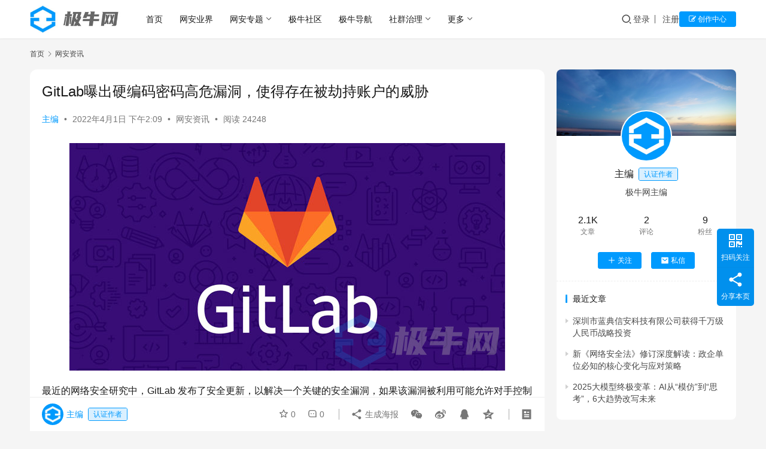

--- FILE ---
content_type: text/html; charset=UTF-8
request_url: https://geeknb.com/18808.html
body_size: 13950
content:
<!DOCTYPE html>
<html lang="zh-Hans">
<head>
<meta charset="UTF-8">
<meta http-equiv="X-UA-Compatible" content="IE=edge,chrome=1">
<meta name="renderer" content="webkit">
<meta name="viewport" content="width=device-width,initial-scale=1,maximum-scale=5">
<title>GitLab曝出硬编码密码高危漏洞，使得存在被劫持账户的威胁 | 极牛网</title>
<style>img:is([sizes="auto" i],[sizes^="auto," i]){contain-intrinsic-size:3000px 1500px}</style>
<meta name="keywords" content="APT攻击,攻防对抗,攻防演练,网络攻防">
<meta name="description" content="最近的网络安全研究中，GitLab 发布了安全更新，以解决一个关键的安全漏洞，如果该漏洞被利用可能允许对手控制帐户。 根据网络安全行业门户「极牛网」GEEKNB.COM的梳理，该漏洞号为 CVE-2022-1162，CVSS评分为 9.1，在 GitLab CE/EE 14.7 之前的 14.7.7、14.8 之前的 ">
<meta property="og:type" content="article">
<meta property="og:url" content="https://geeknb.com/18808.html">
<meta property="og:site_name" content="极牛网">
<meta property="og:title" content="GitLab曝出硬编码密码高危漏洞，使得存在被劫持账户的威胁">
<meta property="og:image" content="https://geeknb.com/wp-content/uploads/2022/04/8d111cfb38706978deb0b0717f429217.jpg">
<meta property="og:description" content="最近的网络安全研究中，GitLab 发布了安全更新，以解决一个关键的安全漏洞，如果该漏洞被利用可能允许对手控制帐户。 根据网络安全行业门户「极牛网」GEEKNB.COM的梳理，该漏洞号为 CVE-2022-1162，CVSS评分为 9.1，在 GitLab CE/EE 14.7 之前的 14.7.7、14.8 之前的 ">
<link rel="canonical" href="https://geeknb.com/18808.html">
<meta name="applicable-device" content="pc,mobile">
<meta http-equiv="Cache-Control" content="no-transform">
<link rel="shortcut icon" href="https://geeknb.com/wp-content/uploads/2019/11/favicon.png">
<link rel='stylesheet' id='stylesheet-css' href='//geeknb.com/wp-content/uploads/wpcom/style.6.21.1.1768481001.css?ver=6.21.1' type='text/css' media='all' />
<link rel='stylesheet' id='font-awesome-css' href='https://geeknb.com/wp-content/themes/justnews/themer/assets/css/font-awesome.css?ver=6.21.1' type='text/css' media='all' />
<link rel='stylesheet' id='wp-block-library-css' href='https://geeknb.com/wp-includes/css/dist/block-library/style.min.css?ver=6.8.2' type='text/css' media='all' />
<style id='classic-theme-styles-inline-css' type='text/css'>.wp-block-button__link{color:#fff;background-color:#32373c;border-radius:9999px;box-shadow:none;text-decoration:none;padding:calc(.667em + 2px) calc(1.333em + 2px);font-size:1.125em}.wp-block-file__button{background:#32373c;color:#fff;text-decoration:none}</style>
<style id='global-styles-inline-css' type='text/css'>:root{--wp--preset--aspect-ratio--square:1;--wp--preset--aspect-ratio--4-3:4/3;--wp--preset--aspect-ratio--3-4:3/4;--wp--preset--aspect-ratio--3-2:3/2;--wp--preset--aspect-ratio--2-3:2/3;--wp--preset--aspect-ratio--16-9:16/9;--wp--preset--aspect-ratio--9-16:9/16;--wp--preset--color--black:#000000;--wp--preset--color--cyan-bluish-gray:#abb8c3;--wp--preset--color--white:#ffffff;--wp--preset--color--pale-pink:#f78da7;--wp--preset--color--vivid-red:#cf2e2e;--wp--preset--color--luminous-vivid-orange:#ff6900;--wp--preset--color--luminous-vivid-amber:#fcb900;--wp--preset--color--light-green-cyan:#7bdcb5;--wp--preset--color--vivid-green-cyan:#00d084;--wp--preset--color--pale-cyan-blue:#8ed1fc;--wp--preset--color--vivid-cyan-blue:#0693e3;--wp--preset--color--vivid-purple:#9b51e0;--wp--preset--gradient--vivid-cyan-blue-to-vivid-purple:linear-gradient(135deg,rgba(6,147,227,1) 0%,rgb(155,81,224) 100%);--wp--preset--gradient--light-green-cyan-to-vivid-green-cyan:linear-gradient(135deg,rgb(122,220,180) 0%,rgb(0,208,130) 100%);--wp--preset--gradient--luminous-vivid-amber-to-luminous-vivid-orange:linear-gradient(135deg,rgba(252,185,0,1) 0%,rgba(255,105,0,1) 100%);--wp--preset--gradient--luminous-vivid-orange-to-vivid-red:linear-gradient(135deg,rgba(255,105,0,1) 0%,rgb(207,46,46) 100%);--wp--preset--gradient--very-light-gray-to-cyan-bluish-gray:linear-gradient(135deg,rgb(238,238,238) 0%,rgb(169,184,195) 100%);--wp--preset--gradient--cool-to-warm-spectrum:linear-gradient(135deg,rgb(74,234,220) 0%,rgb(151,120,209) 20%,rgb(207,42,186) 40%,rgb(238,44,130) 60%,rgb(251,105,98) 80%,rgb(254,248,76) 100%);--wp--preset--gradient--blush-light-purple:linear-gradient(135deg,rgb(255,206,236) 0%,rgb(152,150,240) 100%);--wp--preset--gradient--blush-bordeaux:linear-gradient(135deg,rgb(254,205,165) 0%,rgb(254,45,45) 50%,rgb(107,0,62) 100%);--wp--preset--gradient--luminous-dusk:linear-gradient(135deg,rgb(255,203,112) 0%,rgb(199,81,192) 50%,rgb(65,88,208) 100%);--wp--preset--gradient--pale-ocean:linear-gradient(135deg,rgb(255,245,203) 0%,rgb(182,227,212) 50%,rgb(51,167,181) 100%);--wp--preset--gradient--electric-grass:linear-gradient(135deg,rgb(202,248,128) 0%,rgb(113,206,126) 100%);--wp--preset--gradient--midnight:linear-gradient(135deg,rgb(2,3,129) 0%,rgb(40,116,252) 100%);--wp--preset--font-size--small:13px;--wp--preset--font-size--medium:20px;--wp--preset--font-size--large:36px;--wp--preset--font-size--x-large:42px;--wp--preset--spacing--20:0.44rem;--wp--preset--spacing--30:0.67rem;--wp--preset--spacing--40:1rem;--wp--preset--spacing--50:1.5rem;--wp--preset--spacing--60:2.25rem;--wp--preset--spacing--70:3.38rem;--wp--preset--spacing--80:5.06rem;--wp--preset--shadow--natural:6px 6px 9px rgba(0,0,0,0.2);--wp--preset--shadow--deep:12px 12px 50px rgba(0,0,0,0.4);--wp--preset--shadow--sharp:6px 6px 0px rgba(0,0,0,0.2);--wp--preset--shadow--outlined:6px 6px 0px -3px rgba(255,255,255,1),6px 6px rgba(0,0,0,1);--wp--preset--shadow--crisp:6px 6px 0px rgba(0,0,0,1);}:where(.is-layout-flex){gap:0.5em;}:where(.is-layout-grid){gap:0.5em;}body .is-layout-flex{display:flex;}.is-layout-flex{flex-wrap:wrap;align-items:center;}.is-layout-flex>:is(*,div){margin:0;}body .is-layout-grid{display:grid;}.is-layout-grid>:is(*,div){margin:0;}:where(.wp-block-columns.is-layout-flex){gap:2em;}:where(.wp-block-columns.is-layout-grid){gap:2em;}:where(.wp-block-post-template.is-layout-flex){gap:1.25em;}:where(.wp-block-post-template.is-layout-grid){gap:1.25em;}.has-black-color{color:var(--wp--preset--color--black) !important;}.has-cyan-bluish-gray-color{color:var(--wp--preset--color--cyan-bluish-gray) !important;}.has-white-color{color:var(--wp--preset--color--white) !important;}.has-pale-pink-color{color:var(--wp--preset--color--pale-pink) !important;}.has-vivid-red-color{color:var(--wp--preset--color--vivid-red) !important;}.has-luminous-vivid-orange-color{color:var(--wp--preset--color--luminous-vivid-orange) !important;}.has-luminous-vivid-amber-color{color:var(--wp--preset--color--luminous-vivid-amber) !important;}.has-light-green-cyan-color{color:var(--wp--preset--color--light-green-cyan) !important;}.has-vivid-green-cyan-color{color:var(--wp--preset--color--vivid-green-cyan) !important;}.has-pale-cyan-blue-color{color:var(--wp--preset--color--pale-cyan-blue) !important;}.has-vivid-cyan-blue-color{color:var(--wp--preset--color--vivid-cyan-blue) !important;}.has-vivid-purple-color{color:var(--wp--preset--color--vivid-purple) !important;}.has-black-background-color{background-color:var(--wp--preset--color--black) !important;}.has-cyan-bluish-gray-background-color{background-color:var(--wp--preset--color--cyan-bluish-gray) !important;}.has-white-background-color{background-color:var(--wp--preset--color--white) !important;}.has-pale-pink-background-color{background-color:var(--wp--preset--color--pale-pink) !important;}.has-vivid-red-background-color{background-color:var(--wp--preset--color--vivid-red) !important;}.has-luminous-vivid-orange-background-color{background-color:var(--wp--preset--color--luminous-vivid-orange) !important;}.has-luminous-vivid-amber-background-color{background-color:var(--wp--preset--color--luminous-vivid-amber) !important;}.has-light-green-cyan-background-color{background-color:var(--wp--preset--color--light-green-cyan) !important;}.has-vivid-green-cyan-background-color{background-color:var(--wp--preset--color--vivid-green-cyan) !important;}.has-pale-cyan-blue-background-color{background-color:var(--wp--preset--color--pale-cyan-blue) !important;}.has-vivid-cyan-blue-background-color{background-color:var(--wp--preset--color--vivid-cyan-blue) !important;}.has-vivid-purple-background-color{background-color:var(--wp--preset--color--vivid-purple) !important;}.has-black-border-color{border-color:var(--wp--preset--color--black) !important;}.has-cyan-bluish-gray-border-color{border-color:var(--wp--preset--color--cyan-bluish-gray) !important;}.has-white-border-color{border-color:var(--wp--preset--color--white) !important;}.has-pale-pink-border-color{border-color:var(--wp--preset--color--pale-pink) !important;}.has-vivid-red-border-color{border-color:var(--wp--preset--color--vivid-red) !important;}.has-luminous-vivid-orange-border-color{border-color:var(--wp--preset--color--luminous-vivid-orange) !important;}.has-luminous-vivid-amber-border-color{border-color:var(--wp--preset--color--luminous-vivid-amber) !important;}.has-light-green-cyan-border-color{border-color:var(--wp--preset--color--light-green-cyan) !important;}.has-vivid-green-cyan-border-color{border-color:var(--wp--preset--color--vivid-green-cyan) !important;}.has-pale-cyan-blue-border-color{border-color:var(--wp--preset--color--pale-cyan-blue) !important;}.has-vivid-cyan-blue-border-color{border-color:var(--wp--preset--color--vivid-cyan-blue) !important;}.has-vivid-purple-border-color{border-color:var(--wp--preset--color--vivid-purple) !important;}.has-vivid-cyan-blue-to-vivid-purple-gradient-background{background:var(--wp--preset--gradient--vivid-cyan-blue-to-vivid-purple) !important;}.has-light-green-cyan-to-vivid-green-cyan-gradient-background{background:var(--wp--preset--gradient--light-green-cyan-to-vivid-green-cyan) !important;}.has-luminous-vivid-amber-to-luminous-vivid-orange-gradient-background{background:var(--wp--preset--gradient--luminous-vivid-amber-to-luminous-vivid-orange) !important;}.has-luminous-vivid-orange-to-vivid-red-gradient-background{background:var(--wp--preset--gradient--luminous-vivid-orange-to-vivid-red) !important;}.has-very-light-gray-to-cyan-bluish-gray-gradient-background{background:var(--wp--preset--gradient--very-light-gray-to-cyan-bluish-gray) !important;}.has-cool-to-warm-spectrum-gradient-background{background:var(--wp--preset--gradient--cool-to-warm-spectrum) !important;}.has-blush-light-purple-gradient-background{background:var(--wp--preset--gradient--blush-light-purple) !important;}.has-blush-bordeaux-gradient-background{background:var(--wp--preset--gradient--blush-bordeaux) !important;}.has-luminous-dusk-gradient-background{background:var(--wp--preset--gradient--luminous-dusk) !important;}.has-pale-ocean-gradient-background{background:var(--wp--preset--gradient--pale-ocean) !important;}.has-electric-grass-gradient-background{background:var(--wp--preset--gradient--electric-grass) !important;}.has-midnight-gradient-background{background:var(--wp--preset--gradient--midnight) !important;}.has-small-font-size{font-size:var(--wp--preset--font-size--small) !important;}.has-medium-font-size{font-size:var(--wp--preset--font-size--medium) !important;}.has-large-font-size{font-size:var(--wp--preset--font-size--large) !important;}.has-x-large-font-size{font-size:var(--wp--preset--font-size--x-large) !important;}:where(.wp-block-post-template.is-layout-flex){gap:1.25em;}:where(.wp-block-post-template.is-layout-grid){gap:1.25em;}:where(.wp-block-columns.is-layout-flex){gap:2em;}:where(.wp-block-columns.is-layout-grid){gap:2em;}:root:where(.wp-block-pullquote){font-size:1.5em;line-height:1.6;}</style>
<link rel='stylesheet' id='wwa-css' href='https://geeknb.com/wp-content/plugins/justweapp/css/style.css?ver=3.16.0' type='text/css' media='all' />
<link rel='stylesheet' id='wpcom-member-css' href='https://geeknb.com/wp-content/plugins/wpcom-member/css/style.css?ver=1.7.13' type='text/css' media='all' />
<link rel='stylesheet' id='QAPress-css' href='https://geeknb.com/wp-content/plugins/qapress/css/style.css?ver=4.11.0' type='text/css' media='all' />
<style id='QAPress-inline-css' type='text/css'>:root{--qa-color:#009bff;--qa-hover:#009bff;}</style>
<script type="text/javascript" src="https://geeknb.com/wp-includes/js/jquery/jquery.min.js?ver=3.7.1" id="jquery-core-js"></script>
<script type="text/javascript" src="https://geeknb.com/wp-includes/js/jquery/jquery-migrate.min.js?ver=3.4.1" id="jquery-migrate-js"></script>
<link rel="EditURI" type="application/rsd+xml" title="RSD" href="https://geeknb.com/xmlrpc.php?rsd" />
<link rel="icon" href="https://geeknb.com/wp-content/uploads/2019/11/favicon.png" sizes="32x32" />
<link rel="icon" href="https://geeknb.com/wp-content/uploads/2019/11/favicon.png" sizes="192x192" />
<link rel="apple-touch-icon" href="https://geeknb.com/wp-content/uploads/2019/11/favicon.png" />
<meta name="msapplication-TileImage" content="https://geeknb.com/wp-content/uploads/2019/11/favicon.png" />
<!--[if lte IE 11]><script src="https://geeknb.com/wp-content/themes/justnews/js/update.js"></script><![endif]-->
</head>
<body class="wp-singular post-template-default single single-post postid-18808 single-format-standard wp-theme-justnews lang-cn el-boxed header-fixed">
<header class="header">
<div class="container">
<div class="navbar-header">
<button type="button" class="navbar-toggle collapsed" data-toggle="collapse" data-target=".navbar-collapse" aria-label="menu">
<span class="icon-bar icon-bar-1"></span>
<span class="icon-bar icon-bar-2"></span>
<span class="icon-bar icon-bar-3"></span>
</button>
<div class="logo">
<a href="https://geeknb.com/" rel="home">
<img src="https://geeknb.com/wp-content/uploads/2021/07/jikenb-logo-2021.jpg" alt="极牛网">
</a>
</div>
</div>
<div class="collapse navbar-collapse mobile-style-0">
<nav class="primary-menu"><ul id="menu-%e9%a1%b6%e9%83%a8%e5%af%bc%e8%88%aa" class="nav navbar-nav wpcom-adv-menu"><li class="menu-item"><a href="https://geeknb.com">首页</a></li>
<li class="menu-item"><a href="https://geeknb.com/industry">网安业界</a></li>
<li class="menu-item menu-item-style menu-item-style-3 dropdown"><a href="https://geeknb.com/topic" class="dropdown-toggle">网安专题</a>
<ul class="dropdown-menu menu-item-wrap menu-item-col-5">
<li class="menu-item menu-item-has-image"><a target="_blank" href="https://geeknb.com/topic/%e7%bd%91%e7%bb%9c%e7%8a%af%e7%bd%aa%e6%b2%bb%e7%90%86"><img class="j-lazy menu-item-image" src="https://geeknb.com/wp-content/uploads/2020/02/jikenb-load-img.jpg" data-original="//geeknb.com/wp-content/uploads/2023/06/wangluofanzuizhili-icon.jpg" alt="网络犯罪治理">网络犯罪治理</a></li>
<li class="menu-item menu-item-has-image"><a target="_blank" href="https://geeknb.com/topic/cyberwar"><img class="j-lazy menu-item-image" src="https://geeknb.com/wp-content/uploads/2020/02/jikenb-load-img.jpg" data-original="https://geeknb.com/wp-content/uploads/2021/06/jiagouanquan.jpg" alt="网络战争">网络战争</a></li>
<li class="menu-item menu-item-has-image"><a target="_blank" href="https://geeknb.com/topic/zero-trust"><img class="j-lazy menu-item-image" src="https://geeknb.com/wp-content/uploads/2020/02/jikenb-load-img.jpg" data-original="https://geeknb.com/wp-content/uploads/2019/12/134131.png" alt="零信任安全">零信任安全</a></li>
<li class="menu-item menu-item-has-image"><a target="_blank" href="https://geeknb.com/topic/soc"><img class="j-lazy menu-item-image" src="https://geeknb.com/wp-content/uploads/2020/02/jikenb-load-img.jpg" data-original="https://geeknb.com/wp-content/uploads/2021/06/qiyeanquan.jpg" alt="SOC安全运营">SOC安全运营</a></li>
<li class="menu-item menu-item-has-image"><a href="https://geeknb.com/topic"><img class="j-lazy menu-item-image" src="https://geeknb.com/wp-content/uploads/2020/02/jikenb-load-img.jpg" data-original="https://geeknb.com/wp-content/uploads/2021/07/2021072615163561.jpg" alt="更多专题">更多专题</a></li>
</ul>
</li>
<li class="menu-item"><a href="https://geeknb.com/bbs">极牛社区</a></li>
<li class="menu-item"><a target="_blank" href="https://hao.geeknb.com">极牛导航</a></li>
<li class="menu-item dropdown"><a href="#" class="dropdown-toggle">社群治理</a>
<ul class="dropdown-menu menu-item-wrap menu-item-col-3">
<li class="menu-item"><a target="_blank" href="https://club.geeknb.com/">社群介绍</a></li>
<li class="menu-item"><a target="_blank" href="https://geeknb.com/committee">技术委员会</a></li>
<li class="menu-item"><a target="_blank" href="https://club.geeknb.com/member_tips.html">加入社群治理</a></li>
</ul>
</li>
<li class="menu-item dropdown"><a href="#" class="dropdown-toggle">更多</a>
<ul class="dropdown-menu menu-item-wrap menu-item-col-4">
<li class="menu-item"><a target="_blank" href="https://geeknb.com/journal">网安观察期刊</a></li>
<li class="menu-item"><a target="_blank" href="https://x.geeknb.com">极牛众星计划</a></li>
<li class="menu-item"><a target="_blank" href="https://x.ld-sec.com">联合攻防实验室</a></li>
<li class="menu-item"><a target="_blank" href="https://geeknb.com/fund/">网安产业加速器</a></li>
</ul>
</li>
</ul></nav> <div class="navbar-action">
<div class="navbar-search-icon j-navbar-search"><i class="wpcom-icon wi"><svg aria-hidden="true"><use xlink:href="#wi-search"></use></svg></i></div><form class="navbar-search" action="https://geeknb.com/" method="get" role="search"><div class="navbar-search-inner"><i class="wpcom-icon wi navbar-search-close"><svg aria-hidden="true"><use xlink:href="#wi-close"></use></svg></i><input type="text" name="s" class="navbar-search-input" autocomplete="off" maxlength="100" placeholder="输入关键词搜索..." value=""><button class="navbar-search-btn" type="submit" aria-label="搜索"><i class="wpcom-icon wi"><svg aria-hidden="true"><use xlink:href="#wi-search"></use></svg></i></button></div></form> <div id="j-user-wrap">
<a class="login" href="https://geeknb.com/login">登录</a>
<a class="login register" href="https://geeknb.com/register">注册</a>
</div>
<a class="wpcom-btn btn-primary btn-xs publish" href="https://geeknb.com/contribute">
<i class="fa fa-edit"></i> 创作中心 </a>
</div>
</div>
</div>
</header>
<div id="wrap"> <div class="wrap container">
<ol class="breadcrumb" vocab="https://schema.org/" typeof="BreadcrumbList"><li class="home" property="itemListElement" typeof="ListItem"><a href="https://geeknb.com" property="item" typeof="WebPage"><span property="name" class="hide">极牛网</span>首页</a><meta property="position" content="1"></li><li property="itemListElement" typeof="ListItem"><i class="wpcom-icon wi"><svg aria-hidden="true"><use xlink:href="#wi-arrow-right-3"></use></svg></i><a href="https://geeknb.com/article/news" property="item" typeof="WebPage"><span property="name">网安资讯</span></a><meta property="position" content="2"></li></ol> <main class="main">
<article id="post-18808" class="post-18808 post type-post status-publish format-standard has-post-thumbnail hentry category-news tag-apt tag-2202 tag-2253 tag-2574 entry">
<div class="entry-main">
<div class="entry-head">
<h1 class="entry-title">GitLab曝出硬编码密码高危漏洞，使得存在被劫持账户的威胁</h1>
<div class="entry-info">
<span class="vcard">
<a class="nickname url fn j-user-card" data-user="1" href="https://geeknb.com/profile/geek">主编</a>
</span>
<span class="dot">•</span>
<time class="entry-date published" datetime="2022-04-01T14:09:43+08:00" pubdate>
2022年4月1日 下午2:09 </time>
<span class="dot">•</span>
<a href="https://geeknb.com/article/news" rel="category tag">网安资讯</a> <span class="dot">•</span>
<span>阅读 24248</span>
</div>
</div>
<div class="entry-content">
<p><noscript><img fetchpriority="high" decoding="async" class="aligncenter size-full wp-image-18806" src="https://geeknb.com/wp-content/uploads/2022/04/8d111cfb38706978deb0b0717f429217.jpg" alt="Gitlab释放修补程序以获取可能让攻击者劫持账户的关键漏洞" width="728" height="380" /></noscript><img fetchpriority="high" decoding="async" class="aligncenter size-full wp-image-18806 j-lazy" src="https://geeknb.com/wp-content/uploads/2020/02/jikenb-load-img.jpg" data-original="https://geeknb.com/wp-content/uploads/2022/04/8d111cfb38706978deb0b0717f429217.jpg" alt="Gitlab释放修补程序以获取可能让攻击者劫持账户的关键漏洞" width="728" height="380" /></p>
<p>最近的网络安全研究中，GitLab 发布了安全更新，以解决一个关键的安全漏洞，如果该漏洞被利用可能允许对手控制帐户。</p>
<p>根据网络安全行业门户「极牛网」GEEKNB.COM的梳理，该漏洞号为 <strong>CVE-2022-1162</strong>，CVSS评分为 9.1，在 GitLab CE/EE 14.7 之前的 14.7.7、14.8 之前的 14.8.5 和 14.9 之前的 14.9.2 中，为使用OmniAuth 提供程序（例如 OAuth、LDAP、SAML）注册的帐户设置了硬编码密码，这使得攻击者可能会接管帐户。</p>
<p>GitLab 已经解决了 GitLab 社区版 (CE) 和企业版 (EE) 的最新版本 14.9.2、14.8.5 和 14.7.7 版本的漏洞，还表示出于谨慎考虑已采取重置密码的措施。</p>
<p><noscript><img decoding="async" class="aligncenter size-full wp-image-18807" src="https://geeknb.com/wp-content/uploads/2022/04/2d440b50b4f11496dfd6e4943762d60a.jpg" alt="Gitlab释放修补程序以获取可能让攻击者劫持账户的关键漏洞" width="728" height="649" /></noscript><img decoding="async" class="aligncenter size-full wp-image-18807 j-lazy" src="https://geeknb.com/wp-content/uploads/2020/02/jikenb-load-img.jpg" data-original="https://geeknb.com/wp-content/uploads/2022/04/2d440b50b4f11496dfd6e4943762d60a.jpg" alt="Gitlab释放修补程序以获取可能让攻击者劫持账户的关键漏洞" width="728" height="649" /></p>
<p>GitLab 还发布了一个脚本程序，自我管理实例的管理员可以运行该脚本来排查出可能受 CVE-2022-1162 影响的帐户。确定受影响的帐户后，建议重置密码。</p>
<p>作为安全更新的一部分，GitLab 还解决了2个高危存储型XSS跨站点脚本漏洞（CVE-2022-1175 和 CVE-2022-1190）以及9个中危漏洞和5个低危漏洞。鉴于高危漏洞的严重性，强烈建议运行受影响 GitLab 版本的用户尽快升级到最新版本。</p>
<p>&nbsp;</p>
<p><a href="https://geeknb.com/wechat"><noscript><img decoding="async" class="aligncenter size-full wp-image-12766" src="https://geeknb.com/wp-content/uploads/2020/07/jikenb-bottom.jpg" alt="GitLab曝出硬编码密码高危漏洞，使得存在被劫持账户的威胁" width="800" height="240" /></noscript><img decoding="async" class="aligncenter size-full wp-image-12766 j-lazy" src="https://geeknb.com/wp-content/uploads/2020/02/jikenb-load-img.jpg" data-original="https://geeknb.com/wp-content/uploads/2020/07/jikenb-bottom.jpg" alt="GitLab曝出硬编码密码高危漏洞，使得存在被劫持账户的威胁" width="800" height="240" /></a></p>
<div class="entry-copyright"><p>极牛网精选文章《GitLab曝出硬编码密码高危漏洞，使得存在被劫持账户的威胁》文中所述为作者独立观点，不代表极牛网立场。如有侵权请联系删除。如若转载请注明出处：https://geeknb.com/18808.html</p></div> </div>
<div class="entry-tag"><a href="https://geeknb.com/tag/apt%e6%94%bb%e5%87%bb" rel="tag">APT攻击</a><a href="https://geeknb.com/tag/%e6%94%bb%e9%98%b2%e5%af%b9%e6%8a%97" rel="tag">攻防对抗</a><a href="https://geeknb.com/tag/%e6%94%bb%e9%98%b2%e6%bc%94%e7%bb%83" rel="tag">攻防演练</a><a href="https://geeknb.com/tag/%e7%bd%91%e7%bb%9c%e6%94%bb%e9%98%b2" rel="tag">网络攻防</a></div>
<div class="entry-action">
<div class="btn-zan" data-id="18808"><i class="wpcom-icon wi"><svg aria-hidden="true"><use xlink:href="#wi-thumb-up-fill"></use></svg></i> 赞 <span class="entry-action-num">(30)</span></div>
<div class="btn-dashang">
<i class="wpcom-icon wi"><svg aria-hidden="true"><use xlink:href="#wi-cny-circle-fill"></use></svg></i> 打赏 <span class="dashang-img dashang-img2">
<span>
<img src="https://geeknb.com/wp-content/uploads/2021/08/qrcode.jpg" alt="微信公众号"/>
微信公众号 </span>
<span>
<img src="https://geeknb.com/wp-content/uploads/2021/08/wxxcx.jpg" alt="微信小程序"/>
微信小程序 </span>
</span>
</div>
</div>
<div class="entry-bar">
<div class="entry-bar-inner">
<div class="entry-bar-author">
<a data-user="1" target="_blank" href="https://geeknb.com/profile/geek" class="avatar j-user-card">
<img alt='主编的头像' src='//geeknb.com/wp-content/uploads/member/avatars/238a0b923820dcc5.1576576518.jpg' class='avatar avatar-60 photo' height='60' width='60' /><span class="author-name">主编</span><span class="user-group">认证作者</span> </a>
</div>
<div class="entry-bar-info">
<div class="info-item meta">
<a class="meta-item j-heart" href="javascript:;" data-id="18808"><i class="wpcom-icon wi"><svg aria-hidden="true"><use xlink:href="#wi-star"></use></svg></i> <span class="data">0</span></a> <a class="meta-item" href="#comments"><i class="wpcom-icon wi"><svg aria-hidden="true"><use xlink:href="#wi-comment"></use></svg></i> <span class="data">0</span></a> </div>
<div class="info-item share">
<a class="meta-item mobile j-mobile-share" href="javascript:;" data-id="18808" data-qrcode="https://geeknb.com/18808.html">
<i class="wpcom-icon wi"><svg aria-hidden="true"><use xlink:href="#wi-share"></use></svg></i> 生成海报 </a>
<a class="meta-item wechat" data-share="wechat" target="_blank" rel="nofollow noopener noreferrer" href="#">
<i class="wpcom-icon wi"><svg aria-hidden="true"><use xlink:href="#wi-wechat"></use></svg></i> </a>
<a class="meta-item weibo" data-share="weibo" target="_blank" rel="nofollow noopener noreferrer" href="#">
<i class="wpcom-icon wi"><svg aria-hidden="true"><use xlink:href="#wi-weibo"></use></svg></i> </a>
<a class="meta-item qq" data-share="qq" target="_blank" rel="nofollow noopener noreferrer" href="#">
<i class="wpcom-icon wi"><svg aria-hidden="true"><use xlink:href="#wi-qq"></use></svg></i> </a>
<a class="meta-item qzone" data-share="qzone" target="_blank" rel="nofollow noopener noreferrer" href="#">
<i class="wpcom-icon wi"><svg aria-hidden="true"><use xlink:href="#wi-qzone"></use></svg></i> </a>
</div>
<div class="info-item act">
<a href="javascript:;" id="j-reading"><i class="wpcom-icon wi"><svg aria-hidden="true"><use xlink:href="#wi-article"></use></svg></i></a>
</div>
</div>
</div>
</div>
</div>
<div class="entry-page">
<div class="entry-page-prev j-lazy" style="background-image: url('https://geeknb.com/wp-content/uploads/2020/02/jikenb-load-img.jpg');" data-original="https://geeknb.com/wp-content/uploads/2022/04/d708091cf5f8427b20d6170d881e6a26-480x300.jpg">
<a href="https://geeknb.com/18789.html" title="某知名防火墙曝出高危漏洞，可绕过身份验证并完全控制设备" rel="prev">
<span>某知名防火墙曝出高危漏洞，可绕过身份验证并完全控制设备</span>
</a>
<div class="entry-page-info">
<span class="pull-left"><i class="wpcom-icon wi"><svg aria-hidden="true"><use xlink:href="#wi-arrow-left-double"></use></svg></i> 上一篇</span>
<span class="pull-right">2022年4月1日 上午11:07</span>
</div>
</div>
<div class="entry-page-next j-lazy" style="background-image: url('https://geeknb.com/wp-content/uploads/2020/02/jikenb-load-img.jpg');" data-original="https://geeknb.com/wp-content/uploads/2022/03/5a7d9127eaf03bafeecb38f65385df44-480x300.jpg">
<a href="https://geeknb.com/18802.html" title="知名工业控制PLC曝零日漏洞，可植入恶意代码造成物理破坏" rel="next">
<span>知名工业控制PLC曝零日漏洞，可植入恶意代码造成物理破坏</span>
</a>
<div class="entry-page-info">
<span class="pull-right">下一篇 <i class="wpcom-icon wi"><svg aria-hidden="true"><use xlink:href="#wi-arrow-right-double"></use></svg></i></span>
<span class="pull-left">2022年4月2日 上午10:32</span>
</div>
</div>
</div>
<div class="entry-related-posts">
<h3 class="entry-related-title">相关推荐</h3><ul class="entry-related cols-3 post-loop post-loop-card"><li class="item">
<div class="item-inner">
<div class="item-img j-lazy" style="background-image: url('https://geeknb.com/wp-content/uploads/2020/02/jikenb-load-img.jpg');" data-original="https://geeknb.com/wp-content/uploads/2021/11/e18f45873f5ab916bf06c3e7d9be6f5d.jpg">
<a class="item-wrap" href="https://geeknb.com/17110.html" title="伊朗黑客组织对微软MSHTML漏洞武器化，监视特定用户PC" target="_blank" rel="bookmark">
<span class="item-title">
伊朗黑客组织对微软MSHTML漏洞武器化，监视特定用户PC </span>
<span class="item-meta">
<span class="item-meta-left item-meta-date">2021年11月27日</span> <span class="item-meta-right"><span class="item-meta-li likes" title="点赞数"><i class="wpcom-icon wi"><svg aria-hidden="true"><use xlink:href="#wi-thumb-up"></use></svg></i>30</span><span class="item-meta-li comments" title="评论数"><i class="wpcom-icon wi"><svg aria-hidden="true"><use xlink:href="#wi-comment"></use></svg></i>0</span><span class="item-meta-li views" title="阅读数"><i class="wpcom-icon wi"><svg aria-hidden="true"><use xlink:href="#wi-eye"></use></svg></i>24.2K</span></span> </span> </a>
<a class="item-category" href="https://geeknb.com/article/news" target="_blank">网安资讯</a> </div>
</div>
</li><li class="item">
<div class="item-inner">
<div class="item-img j-lazy" style="background-image: url('https://geeknb.com/wp-content/uploads/2020/02/jikenb-load-img.jpg');" data-original="https://geeknb.com/wp-content/uploads/2025/06/2025060603232455.png">
<a class="item-wrap" href="https://geeknb.com/28094.html" title="MCP是一个安全噩梦 ？ 看Agent安全框架如何解决它！" target="_blank" rel="bookmark">
<span class="item-title">
MCP是一个安全噩梦 ？ 看Agent安全框架如何解决它！ </span>
<span class="item-meta">
<span class="item-meta-left item-meta-date">2025年6月6日</span> <span class="item-meta-right"><span class="item-meta-li likes" title="点赞数"><i class="wpcom-icon wi"><svg aria-hidden="true"><use xlink:href="#wi-thumb-up"></use></svg></i>0</span><span class="item-meta-li comments" title="评论数"><i class="wpcom-icon wi"><svg aria-hidden="true"><use xlink:href="#wi-comment"></use></svg></i>0</span><span class="item-meta-li views" title="阅读数"><i class="wpcom-icon wi"><svg aria-hidden="true"><use xlink:href="#wi-eye"></use></svg></i>24.2K</span></span> </span> </a>
<a class="item-category" href="https://geeknb.com/article/news" target="_blank">网安资讯</a> </div>
</div>
</li><li class="item">
<div class="item-inner">
<div class="item-img j-lazy" style="background-image: url('https://geeknb.com/wp-content/uploads/2020/02/jikenb-load-img.jpg');" data-original="https://geeknb.com/wp-content/uploads/2019/11/4d3e731ae9027ee89402f5a4bf9eb22d.jpg">
<a class="item-wrap" href="https://geeknb.com/2342.html" title="Docker公司被收购，开源界尴尬不？" target="_blank" rel="bookmark">
<span class="item-title">
Docker公司被收购，开源界尴尬不？ </span>
<span class="item-meta">
<span class="item-meta-left item-meta-date">2019年11月18日</span> <span class="item-meta-right"><span class="item-meta-li likes" title="点赞数"><i class="wpcom-icon wi"><svg aria-hidden="true"><use xlink:href="#wi-thumb-up"></use></svg></i>36</span><span class="item-meta-li comments" title="评论数"><i class="wpcom-icon wi"><svg aria-hidden="true"><use xlink:href="#wi-comment"></use></svg></i>0</span><span class="item-meta-li views" title="阅读数"><i class="wpcom-icon wi"><svg aria-hidden="true"><use xlink:href="#wi-eye"></use></svg></i>24.4K</span></span> </span> </a>
<a class="item-category" href="https://geeknb.com/article/news" target="_blank">网安资讯</a> </div>
</div>
</li><li class="item">
<div class="item-inner">
<div class="item-img j-lazy" style="background-image: url('https://geeknb.com/wp-content/uploads/2020/02/jikenb-load-img.jpg');" data-original="https://geeknb.com/wp-content/uploads/2025/03/2025031302442710.png">
<a class="item-wrap" href="https://geeknb.com/28009.html" title="你的DeepSeek大模型私有化部署在“裸奔”！蓝典信安Ollama安全部署保姆级教程" target="_blank" rel="bookmark">
<span class="item-title">
你的DeepSeek大模型私有化部署在“裸奔”！蓝典信安Ollama安全部署保姆级教程 </span>
<span class="item-meta">
<span class="item-meta-left item-meta-date">2025年3月12日</span> <span class="item-meta-right"><span class="item-meta-li likes" title="点赞数"><i class="wpcom-icon wi"><svg aria-hidden="true"><use xlink:href="#wi-thumb-up"></use></svg></i>30</span><span class="item-meta-li comments" title="评论数"><i class="wpcom-icon wi"><svg aria-hidden="true"><use xlink:href="#wi-comment"></use></svg></i>0</span><span class="item-meta-li views" title="阅读数"><i class="wpcom-icon wi"><svg aria-hidden="true"><use xlink:href="#wi-eye"></use></svg></i>24.4K</span></span> </span> </a>
<a class="item-category" href="https://geeknb.com/article/news" target="_blank">网安资讯</a> </div>
</div>
</li><li class="item">
<div class="item-inner">
<div class="item-img j-lazy" style="background-image: url('https://geeknb.com/wp-content/uploads/2020/02/jikenb-load-img.jpg');" data-original="https://geeknb.com/wp-content/uploads/2021/08/b6443b76e4f68b71afba23a168fe7375.jpg">
<a class="item-wrap" href="https://geeknb.com/15901.html" title="Realtek Wi-Fi SDK 的多个漏洞将影响近百万物联网设备" target="_blank" rel="bookmark">
<span class="item-title">
Realtek Wi-Fi SDK 的多个漏洞将影响近百万物联网设备 </span>
<span class="item-meta">
<span class="item-meta-left item-meta-date">2021年8月17日</span> <span class="item-meta-right"><span class="item-meta-li likes" title="点赞数"><i class="wpcom-icon wi"><svg aria-hidden="true"><use xlink:href="#wi-thumb-up"></use></svg></i>30</span><span class="item-meta-li comments" title="评论数"><i class="wpcom-icon wi"><svg aria-hidden="true"><use xlink:href="#wi-comment"></use></svg></i>0</span><span class="item-meta-li views" title="阅读数"><i class="wpcom-icon wi"><svg aria-hidden="true"><use xlink:href="#wi-eye"></use></svg></i>24.6K</span></span> </span> </a>
<a class="item-category" href="https://geeknb.com/article/news" target="_blank">网安资讯</a> </div>
</div>
</li><li class="item">
<div class="item-inner">
<div class="item-img j-lazy" style="background-image: url('https://geeknb.com/wp-content/uploads/2020/02/jikenb-load-img.jpg');" data-original="https://geeknb.com/wp-content/uploads/2025/04/4bab9659-ff6c-41df-89c5-c44555a5b720.webp">
<a class="item-wrap" href="https://geeknb.com/28065.html" title="欧盟《人工智能大陆行动计划》深度解读：构建全球可信AI规范的战略蓝本" target="_blank" rel="bookmark">
<span class="item-title">
欧盟《人工智能大陆行动计划》深度解读：构建全球可信AI规范的战略蓝本 </span>
<span class="item-meta">
<span class="item-meta-left item-meta-date">2025年4月27日</span> <span class="item-meta-right"><span class="item-meta-li likes" title="点赞数"><i class="wpcom-icon wi"><svg aria-hidden="true"><use xlink:href="#wi-thumb-up"></use></svg></i>30</span><span class="item-meta-li comments" title="评论数"><i class="wpcom-icon wi"><svg aria-hidden="true"><use xlink:href="#wi-comment"></use></svg></i>0</span><span class="item-meta-li views" title="阅读数"><i class="wpcom-icon wi"><svg aria-hidden="true"><use xlink:href="#wi-eye"></use></svg></i>25.1K</span></span> </span> </a>
<a class="item-category" href="https://geeknb.com/article/news" target="_blank">网安资讯</a> </div>
</div>
</li></ul> </div>
<div id="comments" class="entry-comments">
<div id="respond" class="comment-respond">
<h3 id="reply-title" class="comment-reply-title">发表回复 <small><a rel="nofollow" id="cancel-comment-reply-link" href="/18808.html#respond" style="display:none;"><i class="wpcom-icon wi"><svg aria-hidden="true"><use xlink:href="#wi-close"></use></svg></i></a></small></h3><div class="comment-form"><div class="comment-must-login">请登录后评论...</div><div class="form-submit"><div class="form-submit-text pull-left"><a href="https://geeknb.com/login">登录</a>后才能评论</div> <button name="submit" type="submit" id="must-submit" class="wpcom-btn btn-primary btn-xs submit">提交</button></div></div> </div>
</div>
</article>
</main>
<aside class="sidebar">
<div class="widget widget_profile"><div class="profile-cover"><img class="j-lazy" src="https://geeknb.com/wp-content/uploads/2020/02/jikenb-load-img.jpg" data-original="//geeknb.com/wp-content/uploads/2021/06/profile-bg.jpg" alt="主编"></div> <div class="avatar-wrap">
<a target="_blank" href="https://geeknb.com/profile/geek" class="avatar-link"><img alt='主编的头像' src='//geeknb.com/wp-content/uploads/member/avatars/238a0b923820dcc5.1576576518.jpg' class='avatar avatar-120 photo' height='120' width='120' /></a></div>
<div class="profile-info">
<a target="_blank" href="https://geeknb.com/profile/geek" class="profile-name"><span class="author-name">主编</span><span class="user-group">认证作者</span></a>
<p class="author-description">极牛网主编</p>
<div class="profile-stats">
<div class="profile-stats-inner">
<div class="user-stats-item">
<b>2.1K</b>
<span>文章</span>
</div>
<div class="user-stats-item">
<b>2</b>
<span>评论</span>
</div>
<div class="user-stats-item">
<b>9</b>
<span>粉丝</span>
</div>
</div>
</div>
<button type="button" class="wpcom-btn btn-xs btn-follow j-follow btn-primary" data-user="1"><i class="wpcom-icon wi"><svg aria-hidden="true"><use xlink:href="#wi-add"></use></svg></i>关注</button><button type="button" class="wpcom-btn btn-primary btn-xs btn-message j-message" data-user="1"><i class="wpcom-icon wi"><svg aria-hidden="true"><use xlink:href="#wi-mail-fill"></use></svg></i>私信</button> </div>
<div class="profile-posts">
<h3 class="widget-title"><span>最近文章</span></h3>
<ul> <li><a href="https://geeknb.com/28502.html" title="深圳市蓝典信安科技有限公司获得千万级人民币战略投资">深圳市蓝典信安科技有限公司获得千万级人民币战略投资</a></li>
<li><a href="https://geeknb.com/28503.html" title="新《网络安全法》修订深度解读：政企单位必知的核心变化与应对策略">新《网络安全法》修订深度解读：政企单位必知的核心变化与应对策略</a></li>
<li><a href="https://geeknb.com/28498.html" title="2025大模型终极变革：AI从“模仿”到“思考”，6大趋势改写未来">2025大模型终极变革：AI从“模仿”到“思考”，6大趋势改写未来</a></li>
</ul> </div>
</div><div class="widget widget_media_image"><a href="https://geeknb.com/28115.html" target="_blank"><img width="620" height="820" src="https://geeknb.com/wp-content/uploads/2020/02/jikenb-load-img.jpg" class="image wp-image-28251  attachment-full size-full j-lazy" alt="GitLab曝出硬编码密码高危漏洞，使得存在被劫持账户的威胁" style="max-width: 100%; height: auto;" decoding="async" data-original="https://geeknb.com/wp-content/uploads/2025/09/mobsec-book-ad.jpg" /></a></div><div class="widget widget_post_hot"><h3 class="widget-title"><span>热门推荐</span></h3> <ul>
<li class="item">
<div class="item-img">
<a class="item-img-inner" href="https://geeknb.com/27991.html" title="欧盟《人工智能法案》禁止性AI实践指南：技术监管与权利保护的全球范式">
<img width="480" height="300" src="https://geeknb.com/wp-content/uploads/2020/02/jikenb-load-img.jpg" class="attachment-default size-default wp-post-image j-lazy" alt="欧盟《人工智能法案》禁止性AI实践指南：技术监管与权利保护的全球范式" decoding="async" data-original="https://geeknb.com/wp-content/uploads/2025/04/2025040709292865-480x300.png" /> </a>
</div>
<div class="item-content">
<div class="item-hot"><i class="wpcom-icon wi"><svg aria-hidden="true"><use xlink:href="#wi-huo"></use></svg></i>25.6K</div> <p class="item-title"><a href="https://geeknb.com/27991.html" title="欧盟《人工智能法案》禁止性AI实践指南：技术监管与权利保护的全球范式">欧盟《人工智能法案》禁止性AI实践指南：技术监管与权利保护的全球范式</a></p>
</div>
</li>
<li class="item">
<div class="item-img">
<a class="item-img-inner" href="https://geeknb.com/27985.html" title="深度解析OECD报告：数据抓取训练AI的知识产权挑战与全球治理路径">
<img width="480" height="300" src="https://geeknb.com/wp-content/uploads/2020/02/jikenb-load-img.jpg" class="attachment-default size-default wp-post-image j-lazy" alt="深度解析OECD报告：数据抓取训练AI的知识产权挑战与全球治理路径" decoding="async" data-original="https://geeknb.com/wp-content/uploads/2025/03/2025030604393915-480x300.png" /> </a>
</div>
<div class="item-content">
<p class="item-title"><a href="https://geeknb.com/27985.html" title="深度解析OECD报告：数据抓取训练AI的知识产权挑战与全球治理路径">深度解析OECD报告：数据抓取训练AI的知识产权挑战与全球治理路径</a></p>
<div class="item-hot"><i class="wpcom-icon wi"><svg aria-hidden="true"><use xlink:href="#wi-huo"></use></svg></i>25.4K</div> </div>
</li>
<li class="item">
<div class="item-img">
<a class="item-img-inner" href="https://geeknb.com/28064.html" title="斯坦福大学《2025人工智能指数报告》解读：技术突破、中美竞争与伦理挑战">
<img width="480" height="300" src="https://geeknb.com/wp-content/uploads/2020/02/jikenb-load-img.jpg" class="attachment-default size-default wp-post-image j-lazy" alt="斯坦福大学《2025人工智能指数报告》解读：技术突破、中美竞争与伦理挑战" decoding="async" data-original="https://geeknb.com/wp-content/uploads/2025/04/QQ20250427-144904-480x300.png" /> </a>
</div>
<div class="item-content">
<p class="item-title"><a href="https://geeknb.com/28064.html" title="斯坦福大学《2025人工智能指数报告》解读：技术突破、中美竞争与伦理挑战">斯坦福大学《2025人工智能指数报告》解读：技术突破、中美竞争与伦理挑战</a></p>
<div class="item-hot"><i class="wpcom-icon wi"><svg aria-hidden="true"><use xlink:href="#wi-huo"></use></svg></i>25.4K</div> </div>
</li>
<li class="item">
<div class="item-img">
<a class="item-img-inner" href="https://geeknb.com/27994.html" title="法国联合15国发布《通过基于网络安全的方法构建可信AI》：全球AI安全治理的里程碑">
<img width="480" height="300" src="https://geeknb.com/wp-content/uploads/2020/02/jikenb-load-img.jpg" class="attachment-default size-default wp-post-image j-lazy" alt="法国联合15国发布《通过基于网络安全的方法构建可信AI》：全球AI安全治理的里程碑" decoding="async" data-original="https://geeknb.com/wp-content/uploads/2025/04/QQ20250410-151820-480x300.png" /> </a>
</div>
<div class="item-content">
<p class="item-title"><a href="https://geeknb.com/27994.html" title="法国联合15国发布《通过基于网络安全的方法构建可信AI》：全球AI安全治理的里程碑">法国联合15国发布《通过基于网络安全的方法构建可信AI》：全球AI安全治理的里程碑</a></p>
<div class="item-hot"><i class="wpcom-icon wi"><svg aria-hidden="true"><use xlink:href="#wi-huo"></use></svg></i>25.3K</div> </div>
</li>
<li class="item">
<div class="item-img">
<a class="item-img-inner" href="https://geeknb.com/27968.html" title="《AI系统安全部署指南》：构建可信人工智能生态的全球共识">
<img width="480" height="300" src="https://geeknb.com/wp-content/uploads/2020/02/jikenb-load-img.jpg" class="attachment-default size-default wp-post-image j-lazy" alt="《AI系统安全部署指南》：构建可信人工智能生态的全球共识" decoding="async" data-original="https://geeknb.com/wp-content/uploads/2025/03/2025030112233191-480x300.png" /> </a>
</div>
<div class="item-content">
<p class="item-title"><a href="https://geeknb.com/27968.html" title="《AI系统安全部署指南》：构建可信人工智能生态的全球共识">《AI系统安全部署指南》：构建可信人工智能生态的全球共识</a></p>
<div class="item-hot"><i class="wpcom-icon wi"><svg aria-hidden="true"><use xlink:href="#wi-huo"></use></svg></i>25.2K</div> </div>
</li>
</ul>
</div><div class="widget widget_search"><h3 class="widget-title"><span>文章搜索</span></h3><form class="search-form" action="https://geeknb.com/" method="get" role="search">
<input type="search" class="keyword" name="s" maxlength="100" placeholder="输入关键词搜索..." value="">
<button type="submit" class="submit"><i class="wpcom-icon wi"><svg aria-hidden="true"><use xlink:href="#wi-search"></use></svg></i></button>
</form></div><div class="widget widget_media_image"><a href="https://geeknb.com/wechat"><img width="300" height="180" src="https://geeknb.com/wp-content/uploads/2020/02/jikenb-load-img.jpg" class="image wp-image-17602  attachment-full size-full j-lazy" alt="GitLab曝出硬编码密码高危漏洞，使得存在被劫持账户的威胁" style="max-width: 100%; height: auto;" decoding="async" data-original="https://geeknb.com/wp-content/uploads/2021/12/wechat-qrcode-3.jpg" /></a></div><div class="widget widget_media_image"><a href="https://ctfwar.org.cn/2024/" target="_blank"><img width="300" height="300" src="https://geeknb.com/wp-content/uploads/2020/02/jikenb-load-img.jpg" class="image wp-image-27632  attachment-full size-full j-lazy" alt="GitLab曝出硬编码密码高危漏洞，使得存在被劫持账户的威胁" style="max-width: 100%; height: auto;" decoding="async" data-original="https://geeknb.com/wp-content/uploads/2024/02/ctfwar2024-geeknb-mini-banner.jpg" /></a></div><div class="widget widget_media_image"><a href="https://ycpcn.com/" target="_blank"><img width="300" height="247" src="https://geeknb.com/wp-content/uploads/2020/02/jikenb-load-img.jpg" class="image wp-image-27722  attachment-medium size-medium j-lazy" alt="生涯规划门户，青少年生涯规划门户网站！" style="max-width: 100%; height: auto;" title="生涯规划门户，青少年生涯规划门户网站！" decoding="async" data-original="https://geeknb.com/wp-content/uploads/2024/05/ycpcn-xcx-defimg-300x247.jpg" /></a></div><div class="widget widget_comments"><h3 class="widget-title"><span>最新评论</span></h3> <ul>
<li>
<div class="comment-info">
<a href="https://geeknb.com/profile/9028" target="_blank" class="j-user-card" data-user="1572">
<img alt='9028的头像' src='//geeknb.com/wp-content/uploads/2019/12/Untitled-1.png' class='avatar avatar-60 photo' height='60' width='60' /> <span class="comment-author">9028</span>
</a>
<span>2022年12月8日</span>
</div>
<div class="comment-excerpt">
<p>鞭擗入里！感谢</p>
</div>
<p class="comment-post">
评论于 <a href="https://geeknb.com/2775.html" target="_blank">机器学习中的 Shapley 值怎么理解？</a>
</p>
</li>
<li>
<div class="comment-info">
<a href="https://geeknb.com/profile/weappov5_o5yvjh70koqzziuje-nq6o8c" target="_blank" class="j-user-card" data-user="1528">
<img alt='贝贝 성패패 scallop的头像' src='//geeknb.com/wp-content/uploads/member/avatars/dd3608f669ca1792.1658313602.jpg' class='avatar avatar-60 photo' height='60' width='60' /> <span class="comment-author">贝贝 성패패 scallop</span>
</a>
<span>2022年9月22日</span>
</div>
<div class="comment-excerpt">
<p><img src="https://geeknb.com/wp-content/themes/justnews/themer/assets/images/smilies/zan.svg" alt="赞" class="wp-smiley j-lazy" /></p>
</div>
<p class="comment-post">
评论于 <a href="https://geeknb.com/18763.html" target="_blank">新型木马利用谷歌广告进行传播，窃取敏感信息和加密货币</a>
</p>
</li>
<li>
<div class="comment-info">
<a href="https://geeknb.com/profile/2292" target="_blank" class="j-user-card" data-user="1526">
<img alt='2292的头像' src='//geeknb.com/wp-content/uploads/2019/12/Untitled-1.png' class='avatar avatar-60 photo' height='60' width='60' /> <span class="comment-author">2292</span>
</a>
<span>2022年7月12日</span>
</div>
<div class="comment-excerpt">
<p>评论好少<img src="https://geeknb.com/wp-content/themes/justnews/themer/assets/images/smilies/xiaoku.svg" alt="笑哭" class="wp-smiley j-lazy" /></p>
</div>
<p class="comment-post">
评论于 <a href="https://geeknb.com/12683.html" target="_blank">Android安全指南 之 Xposed Hook实战</a>
</p>
</li>
</ul>
</div> </aside>
</div>
</div>
<footer class="footer width-footer-bar">
<div class="container">
<div class="footer-col-wrap footer-with-logo-icon">
<div class="footer-col footer-col-logo">
<img src="https://geeknb.com/wp-content/uploads/2019/11/logo-footer.png" alt="极牛网">
</div>
<div class="footer-col footer-col-copy">
<ul class="footer-nav hidden-xs"><li id="menu-item-14359" class="menu-item menu-item-14359"><a href="https://geeknb.com/about">关于我们</a></li>
<li id="menu-item-144" class="menu-item menu-item-privacy-policy menu-item-144"><a rel="privacy-policy" href="https://geeknb.com/duty">用户协议</a></li>
<li id="menu-item-12204" class="menu-item menu-item-12204"><a href="https://geeknb.com/tags">归档标签</a></li>
<li id="menu-item-14361" class="menu-item menu-item-14361"><a href="https://geeknb.com/coop">服务合作</a></li>
</ul> <div class="copyright">
<p>Copyright ©2016-2025 极牛网 GEEKNB.COM 中国网络安全行业门户 <a href="https://beian.miit.gov.cn/" target="_blank" rel="noopener">粤ICP备2021080223号</a></p>
</div>
</div>
<div class="footer-col footer-col-sns">
<div class="footer-sns">
<a class="sns-wx" href="javascript:;" aria-label="icon">
<i class="wpcom-icon fa fa-wechat sns-icon"></i> <span style="background-image:url('https://geeknb.com/wp-content/uploads/2021/08/qrcode.jpg');"></span> </a>
<a class="sns-wx" href="javascript:;" aria-label="icon">
<i class="wpcom-icon fa fa-apple sns-icon"></i> <span style="background-image:url('https://geeknb.com/wp-content/uploads/2021/08/wxxcx.jpg');"></span> </a>
<a class="sns-wx" href="javascript:;" aria-label="icon">
<i class="wpcom-icon fa fa-android sns-icon"></i> <span style="background-image:url('https://geeknb.com/wp-content/uploads/2021/08/wxxcx.jpg');"></span> </a>
<a href="https://geeknb.com/wechat" aria-label="icon">
<i class="wpcom-icon fa fa-weibo sns-icon"></i> </a>
</div>
</div>
</div>
</div>
</footer>
<div class="action action-style-1 action-color-1 action-pos-0" style="bottom:20%;">
<div class="action-item">
<i class="wpcom-icon fa fa-qrcode action-item-icon"></i> <span>扫码关注</span> <div class="action-item-inner action-item-type-1">
<img class="action-item-img" src="https://geeknb.com/wp-content/uploads/2021/12/wechat-qrcode-3.jpg" alt="扫码关注"> </div>
</div>
<div class="action-item j-share">
<i class="wpcom-icon wi action-item-icon"><svg aria-hidden="true"><use xlink:href="#wi-share"></use></svg></i> <span>分享本页</span> </div>
<div class="action-item gotop j-top">
<i class="wpcom-icon wi action-item-icon"><svg aria-hidden="true"><use xlink:href="#wi-arrow-up-2"></use></svg></i> <span>返回顶部</span> </div>
</div>
<div class="footer-bar">
<div class="fb-item" style="background-color: #009AFE;">
<a href="https://geeknb.com" style="color: #FFFFFF;">
<i class="wpcom-icon fa fa-home fb-item-icon"></i> <span>首页</span>
</a>
</div>
<div class="fb-item" style="background-color: #009AFE;">
<a href="https://geeknb.com/kuaixun" style="color: #FFFFFF;">
<i class="wpcom-icon fa fa-th-list fb-item-icon"></i> <span>快讯</span>
</a>
</div>
<div class="fb-item" style="background-color: #009AFE;">
<a href="https://geeknb.com/topic" style="color: #FFFFFF;">
<i class="wpcom-icon fa fa-bank fb-item-icon"></i> <span>专题</span>
</a>
</div>
<div class="fb-item" style="background-color: #009AFE;">
<a href="https://geeknb.com/bbs" style="color: #FFFFFF;">
<i class="wpcom-icon fa fa-comments fb-item-icon"></i> <span>社区</span>
</a>
</div>
<div class="fb-item" style="background-color: #009AFE;">
<a href="https://geeknb.com/login" style="color: #FFFFFF;">
<i class="wpcom-icon fa fa-address-book fb-item-icon"></i> <span>我的</span>
</a>
</div>
</div>
<script type="speculationrules">
{"prefetch":[{"source":"document","where":{"and":[{"href_matches":"\/*"},{"not":{"href_matches":["\/wp-*.php","\/wp-admin\/*","\/wp-content\/uploads\/*","\/wp-content\/*","\/wp-content\/plugins\/*","\/wp-content\/themes\/justnews\/*","\/*\\?(.+)"]}},{"not":{"selector_matches":"a[rel~=\"nofollow\"]"}},{"not":{"selector_matches":".no-prefetch, .no-prefetch a"}}]},"eagerness":"conservative"}]}
</script>
<script type="text/javascript" id="main-js-extra">var _wpcom_js ={"webp":"","ajaxurl":"https:\/\/geeknb.com\/wp-admin\/admin-ajax.php","theme_url":"https:\/\/geeknb.com\/wp-content\/themes\/justnews","slide_speed":"5000","is_admin":"0","lang":"zh_CN","js_lang":{"share_to":"\u5206\u4eab\u5230:","copy_done":"\u590d\u5236\u6210\u529f\uff01","copy_fail":"\u6d4f\u89c8\u5668\u6682\u4e0d\u652f\u6301\u62f7\u8d1d\u529f\u80fd","confirm":"\u786e\u5b9a","qrcode":"\u4e8c\u7ef4\u7801","page_loaded":"\u5df2\u7ecf\u5230\u5e95\u4e86","no_content":"\u6682\u65e0\u5185\u5bb9","load_failed":"\u52a0\u8f7d\u5931\u8d25\uff0c\u8bf7\u7a0d\u540e\u518d\u8bd5\uff01","expand_more":"\u9605\u8bfb\u5269\u4f59 %s"},"share":"1","lightbox":"1","post_id":"18808","user_card_height":"356","poster":{"notice":"\u8bf7\u300c\u70b9\u51fb\u4e0b\u8f7d\u300d\u6216\u300c\u957f\u6309\u4fdd\u5b58\u56fe\u7247\u300d\u540e\u5206\u4eab\u7ed9\u66f4\u591a\u597d\u53cb","generating":"\u6b63\u5728\u751f\u6210\u6d77\u62a5\u56fe\u7247...","failed":"\u6d77\u62a5\u56fe\u7247\u751f\u6210\u5931\u8d25"},"video_height":"482","fixed_sidebar":"1","dark_style":"0","font_url":"\/\/geeknb.com\/wp-content\/uploads\/wpcom\/fonts.f5a8b036905c9579.css","follow_btn":"<i class=\"wpcom-icon wi\"><svg aria-hidden=\"true\"><use xlink:href=\"#wi-add\"><\/use><\/svg><\/i>\u5173\u6ce8","followed_btn":"\u5df2\u5173\u6ce8","user_card":"1"};</script>
<script type="text/javascript" src="https://geeknb.com/wp-content/themes/justnews/js/main.js?ver=6.21.1" id="main-js"></script>
<script type="text/javascript" src="https://geeknb.com/wp-content/themes/justnews/themer/assets/js/icons-2.8.9.js?ver=2.8.9" id="wpcom-icons-js"></script>
<script type="text/javascript" src="https://geeknb.com/wp-content/themes/justnews/themer/assets/js/comment-reply.js?ver=6.21.1" id="comment-reply-js"></script>
<script type="text/javascript" id="wwa-js-extra">var _wwa_js ={"ajaxurl":"https:\/\/geeknb.com\/wp-admin\/admin-ajax.php","post_id":"18808","rewarded":""};</script>
<script type="text/javascript" src="https://geeknb.com/wp-content/plugins/justweapp/js/script.js?ver=3.16.0" id="wwa-js"></script>
<script type="text/javascript" id="wp-postviews-cache-js-extra">var viewsCacheL10n ={"admin_ajax_url":"https:\/\/geeknb.com\/wp-admin\/admin-ajax.php","nonce":"83229d9516","post_id":"18808"};</script>
<script type="text/javascript" src="https://geeknb.com/wp-content/plugins/wp-postviews/postviews-cache.js?ver=1.78" id="wp-postviews-cache-js"></script>
<script type="text/javascript" id="wpcom-member-js-extra">var _wpmx_js ={"ajaxurl":"https:\/\/geeknb.com\/wp-admin\/admin-ajax.php","plugin_url":"https:\/\/geeknb.com\/wp-content\/plugins\/wpcom-member\/","max_upload_size":"104857600","post_id":"18808","js_lang":{"login_desc":"\u60a8\u8fd8\u672a\u767b\u5f55\uff0c\u8bf7\u767b\u5f55\u540e\u518d\u8fdb\u884c\u76f8\u5173\u64cd\u4f5c\uff01","login_title":"\u8bf7\u767b\u5f55","login_btn":"\u767b\u5f55","reg_btn":"\u6ce8\u518c"},"login_url":"https:\/\/geeknb.com\/login","register_url":"https:\/\/geeknb.com\/register","_Captcha":{"title":"\u5b89\u5168\u9a8c\u8bc1","barText":"\u62d6\u52a8\u6ed1\u5757\u5b8c\u6210\u62fc\u56fe","loadingText":"\u62fc\u56fe\u52a0\u8f7d\u4e2d...","failedText":"\u8bf7\u518d\u8bd5\u4e00\u6b21"},"captcha_label":"\u70b9\u51fb\u8fdb\u884c\u4eba\u673a\u9a8c\u8bc1","captcha_verified":"\u9a8c\u8bc1\u6210\u529f","errors":{"require":"\u4e0d\u80fd\u4e3a\u7a7a","email":"\u8bf7\u8f93\u5165\u6b63\u786e\u7684\u7535\u5b50\u90ae\u7bb1","pls_enter":"\u8bf7\u8f93\u5165","password":"\u5bc6\u7801\u5fc5\u987b\u4e3a6~32\u4e2a\u5b57\u7b26","passcheck":"\u4e24\u6b21\u5bc6\u7801\u8f93\u5165\u4e0d\u4e00\u81f4","phone":"\u8bf7\u8f93\u5165\u6b63\u786e\u7684\u624b\u673a\u53f7\u7801","terms":"\u8bf7\u9605\u8bfb\u5e76\u540c\u610f\u6761\u6b3e","sms_code":"\u9a8c\u8bc1\u7801\u9519\u8bef","captcha_verify":"\u8bf7\u70b9\u51fb\u6309\u94ae\u8fdb\u884c\u9a8c\u8bc1","captcha_fail":"\u4eba\u673a\u9a8c\u8bc1\u5931\u8d25\uff0c\u8bf7\u91cd\u8bd5","nonce":"\u968f\u673a\u6570\u6821\u9a8c\u5931\u8d25","req_error":"\u8bf7\u6c42\u5931\u8d25"}};</script>
<script type="text/javascript" src="https://geeknb.com/wp-content/plugins/wpcom-member/js/index.js?ver=1.7.13" id="wpcom-member-js"></script>
<script type="text/javascript" id="QAPress-js-js-extra">var QAPress_js ={"ajaxurl":"https:\/\/geeknb.com\/wp-admin\/admin-ajax.php","ajaxloading":"https:\/\/geeknb.com\/wp-content\/plugins\/qapress\/images\/loading.gif","max_upload_size":"2097152","compress_img_size":"1920","lang":{"delete":"\u5220\u9664","nocomment":"\u6682\u65e0\u56de\u590d","nocomment2":"\u6682\u65e0\u8bc4\u8bba","addcomment":"\u6211\u6765\u56de\u590d","submit":"\u53d1\u5e03","loading":"\u6b63\u5728\u52a0\u8f7d...","error1":"\u53c2\u6570\u9519\u8bef\uff0c\u8bf7\u91cd\u8bd5","error2":"\u8bf7\u6c42\u5931\u8d25\uff0c\u8bf7\u7a0d\u540e\u518d\u8bd5\uff01","confirm":"\u5220\u9664\u64cd\u4f5c\u65e0\u6cd5\u6062\u590d\uff0c\u5e76\u5c06\u540c\u65f6\u5220\u9664\u5f53\u524d\u56de\u590d\u7684\u8bc4\u8bba\u4fe1\u606f\uff0c\u60a8\u786e\u5b9a\u8981\u5220\u9664\u5417\uff1f","confirm2":"\u5220\u9664\u64cd\u4f5c\u65e0\u6cd5\u6062\u590d\uff0c\u60a8\u786e\u5b9a\u8981\u5220\u9664\u5417\uff1f","confirm3":"\u5220\u9664\u64cd\u4f5c\u65e0\u6cd5\u6062\u590d\uff0c\u5e76\u5c06\u540c\u65f6\u5220\u9664\u5f53\u524d\u95ee\u9898\u7684\u56de\u590d\u8bc4\u8bba\u4fe1\u606f\uff0c\u60a8\u786e\u5b9a\u8981\u5220\u9664\u5417\uff1f","deleting":"\u6b63\u5728\u5220\u9664...","success":"\u64cd\u4f5c\u6210\u529f\uff01","denied":"\u65e0\u64cd\u4f5c\u6743\u9650\uff01","error3":"\u64cd\u4f5c\u5f02\u5e38\uff0c\u8bf7\u7a0d\u540e\u518d\u8bd5\uff01","empty":"\u5185\u5bb9\u4e0d\u80fd\u4e3a\u7a7a","submitting":"\u6b63\u5728\u63d0\u4ea4...","success2":"\u63d0\u4ea4\u6210\u529f\uff01","ncomment":"0\u6761\u8bc4\u8bba","login":"\u62b1\u6b49\uff0c\u60a8\u9700\u8981\u767b\u5f55\u624d\u80fd\u8fdb\u884c\u56de\u590d","error4":"\u63d0\u4ea4\u5931\u8d25\uff0c\u8bf7\u7a0d\u540e\u518d\u8bd5\uff01","need_title":"\u8bf7\u8f93\u5165\u6807\u9898","need_cat":"\u8bf7\u9009\u62e9\u5206\u7c7b","need_content":"\u8bf7\u8f93\u5165\u5185\u5bb9","success3":"\u66f4\u65b0\u6210\u529f\uff01","success4":"\u53d1\u5e03\u6210\u529f\uff01","need_all":"\u6807\u9898\u3001\u5206\u7c7b\u548c\u5185\u5bb9\u4e0d\u80fd\u4e3a\u7a7a","length":"\u5185\u5bb9\u957f\u5ea6\u4e0d\u80fd\u5c11\u4e8e10\u4e2a\u5b57\u7b26","load_done":"\u56de\u590d\u5df2\u7ecf\u5168\u90e8\u52a0\u8f7d","load_fail":"\u52a0\u8f7d\u5931\u8d25\uff0c\u8bf7\u7a0d\u540e\u518d\u8bd5\uff01","load_more":"\u70b9\u51fb\u52a0\u8f7d\u66f4\u591a","approve":"\u786e\u5b9a\u8981\u5c06\u5f53\u524d\u95ee\u9898\u8bbe\u7f6e\u4e3a\u5ba1\u6838\u901a\u8fc7\u5417\uff1f","end":"\u5df2\u7ecf\u5230\u5e95\u4e86","upload_fail":"\u56fe\u7247\u4e0a\u4f20\u51fa\u9519\uff0c\u8bf7\u7a0d\u540e\u518d\u8bd5\uff01","file_types":"\u4ec5\u652f\u6301\u4e0a\u4f20jpg\u3001png\u3001gif\u683c\u5f0f\u7684\u56fe\u7247\u6587\u4ef6","file_size":"\u56fe\u7247\u5927\u5c0f\u4e0d\u80fd\u8d85\u8fc72M","uploading":"\u6b63\u5728\u4e0a\u4f20...","upload":"\u63d2\u5165\u56fe\u7247"}};</script>
<script type="text/javascript" src="https://geeknb.com/wp-content/plugins/qapress/js/qa.js?ver=4.11.0" id="QAPress-js-js"></script>
<script type="text/javascript" src="https://geeknb.com/wp-content/themes/justnews/js/wp-embed.js?ver=6.21.1" id="wp-embed-js"></script>
<script>var _hmt =_hmt ||[];(function() {var hm =document.createElement("script");hm.src ="https://hm.baidu.com/hm.js?afb577221920de407611889b66e00186";var s =document.getElementsByTagName("script")[0];s.parentNode.insertBefore(hm,s);})();</script>
<script type="application/ld+json">
        {
            "@context": "https://schema.org",
            "@type": "Article",
            "@id": "https://geeknb.com/18808.html",
            "url": "https://geeknb.com/18808.html",
            "headline": "GitLab曝出硬编码密码高危漏洞，使得存在被劫持账户的威胁",
             "image": ["https://geeknb.com/wp-content/uploads/2022/04/8d111cfb38706978deb0b0717f429217.jpg","https://geeknb.com/wp-content/uploads/2022/04/2d440b50b4f11496dfd6e4943762d60a.jpg","https://geeknb.com/wp-content/uploads/2020/07/jikenb-bottom.jpg"],
             "description": "最近的网络安全研究中，GitLab 发布了安全更新，以解决一个关键的安全漏洞，如果该漏洞被利用可能允许对手控制帐户。 根据网络安全行业门户「极牛网」GEEKNB.COM的梳理，该漏…",
            "datePublished": "2022-04-01T14:09:43+08:00",
            "dateModified": "2022-04-02T19:36:39+08:00",
            "author": {"@type":"Person","name":"主编","url":"https://geeknb.com/profile/geek","image":"//geeknb.com/wp-content/uploads/member/avatars/238a0b923820dcc5.1576576518.jpg"}        }
    </script>
</body>
</html>